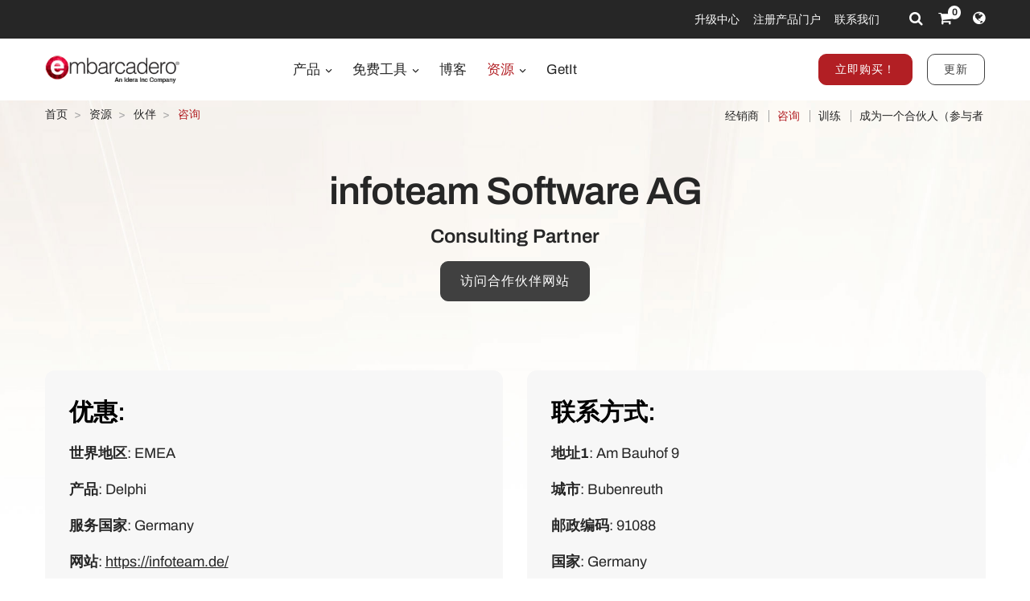

--- FILE ---
content_type: text/html; charset=utf-8
request_url: https://www.embarcadero.com/cn/resources/partners/consulting/infoteam-software-ag
body_size: 9051
content:
<!DOCTYPE html>
<html lang="zh-cn" dir="ltr"
      class='com_embarcadero view-partner itemid-565 j31 content-579 os-mac brow-chrome c- mm-hover'>
<head>
<meta http-equiv="content-type" content="text/html; charset=utf-8" />
<meta name="keywords" content="application developer tools, application development tools, embarcadero, embarcadero technologies" />
<meta name="title" content="infoteam Software AG - Consulting Partner - Embarcadero" />
<meta name="abstract" content="Application Development" />
<meta name="revisit" content="3" />
<meta property="og:title" content="infoteam Software AG - Consulting Partner - Embarcadero" />
<meta property="og:description" content="&lt;p&gt;Die infoteam Software Gruppe realisiert seit fast 40 Jahren Softwarelösungen für ihre Kunden aus den Märkten Industry, Infrastructure, Life Science und dem öffentlichen Sektor.&lt;/p&gt;
&lt;p&gt;Das Kerngeschäft bilden die Teil- oder Gesamtentwicklung von Steuerungs- und Embedded-Software, Middleware und Anwendungssoftware – agil, modern und nach aktuellen Security-Anforderungen. Spezialdisziplinen sind u. a. normativ regulierte Software für den Einsatz in Medizin- und Laborgeräten (IVDR, MDR, FDA, ISO 13485, IEC 62304 etc.) sowie funktional sichere Software bis zur höchsten Sicherheitsstufe (IEC 61508, DIN EN 50128 etc.) und die Umsetzung von Fachverfahren in der öffentlichen Verwaltung.&lt;/p&gt;" />
<meta name="description" content="&lt;p&gt;Die infoteam Software Gruppe realisiert seit fast 40 Jahren Softwarelösungen für ihre Kunden aus den Märkten Industry, Infrastructure, Life Science und dem öffentlichen Sektor.&lt;/p&gt;
&lt;p&gt;Das Kerngeschäft bilden die Teil- oder Gesamtentwicklung von Steuerungs- und Embedded-Software, Middleware und Anwendungssoftware – agil, modern und nach aktuellen Security-Anforderungen. Spezialdisziplinen sind u. a. normativ regulierte Software für den Einsatz in Medizin- und Laborgeräten (IVDR, MDR, FDA, ISO 13485, IEC 62304 etc.) sowie funktional sichere Software bis zur höchsten Sicherheitsstufe (IEC 61508, DIN EN 50128 etc.) und die Umsetzung von Fachverfahren in der öffentlichen Verwaltung.&lt;/p&gt;" />
<link rel="preconnect" href="https://d2ohlsp9gwqc7h.cloudfront.net"  crossorigin />
<title>infoteam Software AG - Consulting Partner - Embarcadero</title>
<link href="https://d2ohlsp9gwqc7h.cloudfront.net/templates/t3_bs3_blank/favicon.ico" rel="shortcut icon" type="image/vnd.microsoft.icon" />
<link href="https://d2ohlsp9gwqc7h.cloudfront.net/templates/t3_bs3_blank/local/css/themes/embarcadero/bootstrap.css" rel="stylesheet" type="text/css" />
<link href="https://d2ohlsp9gwqc7h.cloudfront.net/media/system/css/system.css" rel="stylesheet" type="text/css" />
<link href="https://d2ohlsp9gwqc7h.cloudfront.net/templates/system/css/system.css" rel="stylesheet" type="text/css" />
<link href="https://d2ohlsp9gwqc7h.cloudfront.net/templates/t3_bs3_blank/local/css/themes/embarcadero/template.css" rel="stylesheet" type="text/css" />
<link href="https://d2ohlsp9gwqc7h.cloudfront.net/templates/t3_bs3_blank/local/css/themes/embarcadero/megamenu.css" rel="stylesheet" type="text/css" />
<link href="https://d2ohlsp9gwqc7h.cloudfront.net/templates/t3_bs3_blank/fonts/font-awesome/css/font-awesome.min.css" rel="stylesheet" type="text/css" />
<link href="https://d2ohlsp9gwqc7h.cloudfront.net/templates/t3_bs3_blank/local/css/themes/embarcadero/layouts/slick.css" rel="stylesheet" type="text/css" />
<link href="https://d2ohlsp9gwqc7h.cloudfront.net/templates/t3_bs3_blank/local/css/themes/embarcadero/layouts/slick-theme.css" rel="stylesheet" type="text/css" />
<link href="https://d2ohlsp9gwqc7h.cloudfront.net/templates/t3_bs3_blank/fonts/archivo/css/archivo.css" rel="stylesheet" type="text/css" />
<link href="https://d2ohlsp9gwqc7h.cloudfront.net/templates/t3_bs3_blank/fonts/anonymous-pro/css/anonymous-pro.css" rel="stylesheet" type="text/css" />
<link href="https://d2ohlsp9gwqc7h.cloudfront.net/templates/t3_bs3_blank/local/css/maginicif-popup.css" rel="stylesheet" type="text/css" />
<link href="https://d2ohlsp9gwqc7h.cloudfront.net/templates/t3_bs3_blank/local/css/themes/embarcadero/layouts/embarcadero/embarcadero.css" rel="stylesheet" type="text/css" />
<script src="https://d2ohlsp9gwqc7h.cloudfront.net/media/jui/js/jquery.min.js?7c366a77dd229ec0c8f5d9d71dd9af78" type="text/javascript"></script>
<script src="https://d2ohlsp9gwqc7h.cloudfront.net/media/jui/js/jquery-noconflict.js?7c366a77dd229ec0c8f5d9d71dd9af78" type="text/javascript"></script>
<script src="https://d2ohlsp9gwqc7h.cloudfront.net/media/jui/js/jquery-migrate.min.js?7c366a77dd229ec0c8f5d9d71dd9af78" type="text/javascript"></script>
<script src="https://d2ohlsp9gwqc7h.cloudfront.net/plugins/system/t3/base-bs3/bootstrap/js/bootstrap.js" type="text/javascript"></script>
<script src="https://d2ohlsp9gwqc7h.cloudfront.net/plugins/system/t3/base-bs3/js/jquery.tap.min.js" type="text/javascript"></script>
<script src="https://d2ohlsp9gwqc7h.cloudfront.net/plugins/system/t3/base-bs3/js/script.js" type="text/javascript"></script>
<script src="https://d2ohlsp9gwqc7h.cloudfront.net/plugins/system/t3/base-bs3/js/menu.js" type="text/javascript"></script>
<script src="https://d2ohlsp9gwqc7h.cloudfront.net/templates/t3_bs3_blank/js/slick.min.js" type="text/javascript"></script>
<script src="https://d2ohlsp9gwqc7h.cloudfront.net/templates/t3_bs3_blank/js/jquery.visible.js" type="text/javascript"></script>
<script src="https://d2ohlsp9gwqc7h.cloudfront.net/templates/t3_bs3_blank/js/header-scripts.js" type="text/javascript"></script>
<script src="https://d2ohlsp9gwqc7h.cloudfront.net/templates/t3_bs3_blank/js/jquery.magnific-popup.min.js" type="text/javascript"></script>
<script src="https://d2ohlsp9gwqc7h.cloudfront.net/plugins/system/t3/base-bs3/js/nav-collapse.js" type="text/javascript"></script>
<script type="text/javascript">jQuery(document).ready(function($){$(".js-stools-btn-clear").click(function(){jQuery('#adminForm input[name="limitstart"]').val(0);});});jQuery(function($){initTooltips();$("body").on("subform-row-add",initTooltips);function initTooltips(event,container){container=container||document;$(container).find(".hasTooltip").tooltip({"html":true,"container":"body"});}});jQuery(window).ready(function(){jQuery("#newsticker_453").slick({enableSlider:1,autoplay:true,autoplaySpeed:5000,speed:350,arrows:false,cssEase:"ease-out"});});</script>
<link rel="alternate" hreflang="de" href="https://www.embarcadero.com/de/resources/partners/consulting/infoteam-software-ag" />
<link rel="alternate" hreflang="en" href="https://www.embarcadero.com/resources/partners/consulting/infoteam-software-ag" />
<link rel="alternate" hreflang="x-default" href="https://www.embarcadero.com/resources/partners/consulting/infoteam-software-ag" />
<link rel="alternate" hreflang="es" href="https://www.embarcadero.com/es/resources/partners/consulting/infoteam-software-ag" />
<link rel="alternate" hreflang="fr" href="https://www.embarcadero.com/fr/resources/partners/consulting/infoteam-software-ag" />
<link rel="alternate" hreflang="ja" href="https://www.embarcadero.com/jp/resources/partners/consulting/infoteam-software-ag" />
<link rel="alternate" hreflang="pt" href="https://www.embarcadero.com/br/resources/partners/consulting/infoteam-software-ag" />
<link rel="alternate" hreflang="ru" href="https://www.embarcadero.com/ru/resources/partners/consulting/infoteam-software-ag" />
<link rel="alternate" hreflang="zh" href="https://www.embarcadero.com/cn/resources/partners/consulting/infoteam-software-ag" />
<!-- META FOR IOS & HANDHELD -->
<meta name="viewport" content="width=device-width, initial-scale=1.0, maximum-scale=2.0"/>
<style type="text/css">@-webkit-viewport{width:device-width}@-moz-viewport{width:device-width}@-ms-viewport{width:device-width}@-o-viewport{width:device-width}@viewport{width:device-width}</style>
<script type="text/javascript">if(navigator.userAgent.match(/IEMobile\/10\.0/)){var msViewportStyle=document.createElement("style");msViewportStyle.appendChild(document.createTextNode("@-ms-viewport{width:auto!important}"));document.getElementsByTagName("head")[0].appendChild(msViewportStyle);}</script>
<meta name="HandheldFriendly" content="true"/>
<meta name="apple-mobile-web-app-capable" content="YES"/>
<!-- //META FOR IOS & HANDHELD -->
<!-- Favicon -->
<link rel="apple-touch-icon" sizes="180x180" href="https://d2ohlsp9gwqc7h.cloudfront.net/apple-touch-icon.png">
<link rel="icon" type="image/png" sizes="32x32" href="https://d2ohlsp9gwqc7h.cloudfront.net/favicon-32x32.png">
<link rel="icon" type="image/png" sizes="16x16" href="https://d2ohlsp9gwqc7h.cloudfront.net/favicon-16x16.png">
<link rel="manifest" href="/site.webmanifest">
<link rel="mask-icon" href="https://d2ohlsp9gwqc7h.cloudfront.net/safari-pinned-tab.svg" color="#5bbad5">
<meta name="msapplication-TileColor" content="#da532c">
<meta name="theme-color" content="#ffffff">
<!-- Le HTML5 shim and media query for IE8 support -->
<!--[if lt IE 9]>
<script src="//cdnjs.cloudflare.com/ajax/libs/html5shiv/3.7.3/html5shiv.min.js"></script>
<script type="text/javascript" src="/plugins/system/t3/base-bs3/js/respond.min.js"></script>
<![endif]-->
<!-- You can add Google Analytics here or use T3 Injection feature -->
<!-- Google Tag Manager -->
<script>(function(w,d,s,l,i){w[l]=w[l]||[];w[l].push({'gtm.start':new Date().getTime(),event:'gtm.js'});var f=d.getElementsByTagName(s)[0],j=d.createElement(s),dl=l!='dataLayer'?'&l='+l:'';j.async=true;j.src='https://www.googletagmanager.com/gtm.js?id='+i+dl;f.parentNode.insertBefore(j,f);})(window,document,'script','dataLayer','GTM-N7VMSS');</script>
<!-- End Google Tag Manager -->
</head>
<body id="emb-body">
<!-- Google Tag Manager (noscript) -->
<noscript><iframe src="https://www.googletagmanager.com/ns.html?id=GTM-N7VMSS"
height="0" width="0" style="display:none;visibility:hidden"></iframe></noscript>
<!-- End Google Tag Manager (noscript) -->
<div class="embarcadero-container">
<div class="body-wrapper   has-sub-nav-bar">
<!-- HEADER -->
<header id="t3-header" class="t3-header">
<div class="top-bar">
<div class="container-fluid">
<div class="row">
<div class="col-md-5 top-bar-left">
<div id="newsticker_453" class="news-ticker my-lazyload default-style" style="padding: 0;">
<div class="slide slick-slide">
<p data-translate-id="25507">InterBase 15 Now Available! <a href="/cn/products/interbase/whats-new-in-interbase-15">Explore What's New</a></p> </div>
<div class="slide slick-slide">
<p data-translate-id="25173">RAD Studio 13 Florence Now Available! <a href="/cn/products/rad-studio/whats-new-in-13-florence?src=homepage_ticker_rad13">Explore What's New</a></p> </div>
<div class="slide slick-slide">
<p data-translate-id="21011">Discover The <a href="https://getitnow.embarcadero.com/">Getit Page</a></p> </div>
<div class="slide slick-slide">
<p data-translate-id="19526">Renew your Update Subscription license now <a href="/cn/update-subscription">Read more</a></p> </div>
</div>
</div>
<div class="col-md-7 top-bar-right">
<ul class="nav nav-pills nav-stacked menu nav navbar-nav">
<li class="item-924"><a href="https://my.embarcadero.com/#downloadsPage" class="icon-download hidden-md">我的下载 </a></li><li class="item-788"><a href="/cn/rad-in-action/migration-upgrade-center" class="">升级中心 </a></li><li class="item-882"><a href="https://my.embarcadero.com" class=" link-color" target="_blank" rel="noopener noreferrer">注册产品门户 </a></li><li class="item-847"><a href="/cn/company/contact-us" class="">联系我们 </a></li></ul>
<div class="top-bar-icons">
<div class="search-dropdown dropdown">
<a class="dropdown-toggle" href="javascript:void(0);" title="Search" aria-label="Search" data-toggle="dropdown" aria-haspopup="true" aria-expanded="false"><i class="fa fa-search"></i></a>
<ul class="dropdown-menu">
<li>
<form action="/cn/search" method="get" class="form-inline" id="searchForm">
<div class="input-append">
<input type="text" name="searchword" class="search-input" placeholder="Search">
<button type="submit" class="btn btn-white" title="Search Now" aria-label="Search Now"><i class="fa fa-search"></i></button>
</div>
</form>
</li>
</ul>
</div>
<div class="shopping-cart">
<a href="https://store.embarcadero.com/542/?scope=checkout&amp;continueurl=http%3A%2F%2Fwww.embarcadero.com%2Fapp-development-tools-store" title="Checkout / Cart" aria-label="Checkout / Cart">
<i class="fa fa-shopping-cart"></i>
<span class="item-number">0</span></a>
</div>
<div class="language-dropdown dropdown">
<a href="javascript:void(0);" title="Select Langauge" aria-label="Select Language" class="dropdown-toggle" data-toggle="dropdown" aria-haspopup="true" aria-expanded="false"><i class="fa fa-globe dropdown-toggle"></i></a>
<ul class="dropdown-menu"> <li >
<a href="https://www.embarcadero.com/es/resources/partners/consulting/infoteam-software-ag">Español</a>
</li> <li >
<a href="https://www.embarcadero.com/fr/resources/partners/consulting/infoteam-software-ag">Français</a>
</li> <li >
<a href="https://www.embarcadero.com/de/resources/partners/consulting/infoteam-software-ag">Deutsch</a>
</li> <li >
<a href="https://www.embarcadero.com/br/resources/partners/consulting/infoteam-software-ag">Português</a>
</li> <li >
<a href="https://www.embarcadero.com/ru/resources/partners/consulting/infoteam-software-ag">Русский</a>
</li> <li class="active">
<a href="https://www.embarcadero.com/cn/resources/partners/consulting/infoteam-software-ag">中文</a>
</li> <li >
<a href="https://www.embarcadero.com/jp/resources/partners/consulting/infoteam-software-ag">日本語</a>
</li> <li >
<a href="https://www.embarcadero.com/resources/partners/consulting/infoteam-software-ag">English</a>
</li> </ul>
</div>
</div>
</div>
</div>
</div>
</div>
<div class="menu-bar">
<div class="container">
<div class=" no-reveal">
<div class="row xs-flexrow-center">
<div class="col-md-2 col-sm-2 col-xs-6">
<div class="logo">
<div class="logo-image">
<a href="/cn/" title="Embarcadero">
<img class="logo-img" src="https://d2ohlsp9gwqc7h.cloudfront.net/images/logos/EMBT_Primary_Logo_Black_2025_Idera.webp" alt="Embarcadero" />
</a>
</div>
</div>
</div>
<div class="col-md-3 col-sm-6 col-xs-4 main-nav-right text-right hidden-sm hidden-md hidden-lg">
<div class="buy-now-link">
<a class="btn btn-red btn-sm" href="/cn/app-development-tools-store">立即购买！</a>
<a class="btn btn-secondary btn-sm hidden-sm hidden-xs" href="/cn/update-subscription">更新</a>
</div>
</div>
<div class="col-xs-2 hidden-sm hidden-md hidden-lg">
<button type="button" class="navbar-toggle" data-toggle="collapse" data-target=".t3-navbar-collapse" title="Main Menu" aria-label="Main Menu">
<i class="fa fa-bars"></i>
</button>
</div>
<div class="col-md-6 col-sm-8 col-xs-12 text-center hidden-xs">
<div class="t3-navbar navbar">
<div  class="t3-megamenu"  data-responsive="true">
<ul itemscope itemtype="http://www.schema.org/SiteNavigationElement" class="nav navbar-nav level0">
<li itemprop='name' class="dropdown mega mega-align-center" data-id="493" data-level="1" data-alignsub="center">
<a itemprop='url' class=" dropdown-toggle"  href="/cn/products"   data-target="#" data-toggle="dropdown">产品 <em class="caret"></em></a>
<div class="nav-child dropdown-menu mega-dropdown-menu links-with-descp"  style="width: 800px"  data-class="links-with-descp" data-width="800"><div class="mega-dropdown-inner">
<div class="row">
<div class="col-xs-6 mega-col-nav" data-width="6"><div class="mega-inner">
<ul itemscope itemtype="http://www.schema.org/SiteNavigationElement" class="mega-nav level1">
<li itemprop='name' class="mega mega-group" data-id="793" data-level="2" data-group="1">
<span class=" dropdown-header mega-group-title separator"   data-target="#"> 开发工具</span>
<div class="nav-child mega-group-ct"  ><div class="mega-dropdown-inner">
<div class="row">
<div class="col-xs-12 mega-col-nav" data-width="12"><div class="mega-inner">
<ul itemscope itemtype="http://www.schema.org/SiteNavigationElement" class="mega-nav level2">
<li itemprop='name'  data-id="262" data-level="3" data-caption="RAD Studio® 是一款终极 IDE，用于在 Delphi® 和现代 C++ 中构建多平台高性能本机应用程序，具有强大的可视化设计工具和集成工具链。">
<a itemprop='url' class=""  href="/cn/products/rad-studio"   data-target="#">RAD Studio <span class="mega-caption">RAD Studio® 是一款终极 IDE，用于在 Delphi® 和现代 C++ 中构建多平台高性能本机应用程序，具有强大的可视化设计工具和集成工具链。</span></a>
</li>
<li itemprop='name'  data-id="297" data-level="3" data-caption="Delphi® 是世界上最先进的集成 IDE，可使用强大的可视化设计工具和开发人员喜爱的功能快速开发本机高性能多平台应用程序。">
<a itemprop='url' class=""  href="/cn/products/delphi"   data-target="#">Delphi <span class="mega-caption">Delphi® 是世界上最先进的集成 IDE，可使用强大的可视化设计工具和开发人员喜爱的功能快速开发本机高性能多平台应用程序。</span></a>
</li>
<li itemprop='name'  data-id="342" data-level="3" data-caption="C++Builder® 是一款适用于现代 C++ 的高级集成 IDE，具有强大的功能，可为 Windows 提供极快、令人惊叹的响应式本机应用程序。">
<a itemprop='url' class=""  href="/cn/products/cbuilder"   data-target="#">C++Builder <span class="mega-caption">C++Builder® 是一款适用于现代 C++ 的高级集成 IDE，具有强大的功能，可为 Windows 提供极快、令人惊叹的响应式本机应用程序。</span></a>
</li>
</ul>
</div></div>
</div>
</div></div>
</li>
</ul>
</div></div>
<div class="col-xs-6 mega-col-nav" data-width="6"><div class="mega-inner">
<ul itemscope itemtype="http://www.schema.org/SiteNavigationElement" class="mega-nav level1">
<li itemprop='name' class="mega mega-group" data-id="794" data-level="2" data-group="1">
<span class=" dropdown-header mega-group-title separator"   data-target="#"> 嵌入式SQL数据库</span>
<div class="nav-child mega-group-ct"  ><div class="mega-dropdown-inner">
<div class="row">
<div class="col-xs-12 mega-col-nav" data-width="12"><div class="mega-inner">
<ul itemscope itemtype="http://www.schema.org/SiteNavigationElement" class="mega-nav level2">
<li itemprop='name'  data-id="384" data-level="3" data-caption="超快、可扩展、可嵌入式 SQL 数据库，具有商业级数据安全性、灾难恢复和更改同步">
<a itemprop='url' class=""  href="/cn/products/interbase"   data-target="#">InterBase <span class="mega-caption">超快、可扩展、可嵌入式 SQL 数据库，具有商业级数据安全性、灾难恢复和更改同步</span></a>
</li>
</ul>
</div></div>
</div>
</div></div>
</li>
<li itemprop='name' class="mega mega-group" data-id="795" data-level="2" data-group="1">
<span class=" dropdown-header mega-group-title separator"   data-target="#"> RESTful MEAP 平台</span>
<div class="nav-child mega-group-ct"  ><div class="mega-dropdown-inner">
<div class="row">
<div class="col-xs-12 mega-col-nav" data-width="12"><div class="mega-inner">
<ul itemscope itemtype="http://www.schema.org/SiteNavigationElement" class="mega-nav level2">
<li itemprop='name'  data-id="602" data-level="3" data-caption="交钥匙应用程序服务器提供强大的&lt;i&gt;开箱即用&lt;/i&gt;后端平台，可在该平台上构建和部署Delphi 和C++Builder 应用程序服务。">
<a itemprop='url' class=""  href="/cn/products/rad-server"   data-target="#">RAD Server <span class="mega-caption">交钥匙应用程序服务器提供强大的<i>开箱即用</i>后端平台，可在该平台上构建和部署Delphi 和C++Builder 应用程序服务。</span></a>
</li>
</ul>
</div></div>
</div>
</div></div>
</li>
</ul>
</div></div>
</div>
</div></div>
</li>
<li itemprop='name' class="dropdown mega mega-align-center" data-id="562" data-level="1" data-alignsub="center">
<a itemprop='url' class=" dropdown-toggle"  href="/cn/free-tools"   data-target="#" data-toggle="dropdown">免费工具 <em class="caret"></em></a>
<div class="nav-child dropdown-menu mega-dropdown-menu"  style="width: 700px"  data-width="700"><div class="mega-dropdown-inner">
<div class="row">
<div class="col-xs-8 mega-col-nav" data-width="8"><div class="mega-inner">
<ul itemscope itemtype="http://www.schema.org/SiteNavigationElement" class="mega-nav level1">
<li itemprop='name' class="mega mega-group" data-id="829" data-level="2" data-group="1">
<span class=" dropdown-header mega-group-title separator"   data-target="#"> 自由的</span>
<div class="nav-child mega-group-ct"  ><div class="mega-dropdown-inner">
<div class="row">
<div class="col-xs-6 mega-col-nav" data-width="6"><div class="mega-inner">
<ul itemscope itemtype="http://www.schema.org/SiteNavigationElement" class="mega-nav level2">
<li itemprop='name'  data-id="797" data-level="3">
<a itemprop='url' class=""  href="/cn/products/delphi/starter"   data-target="#">Delphi 12 CE </a>
</li>
<li itemprop='name'  data-id="796" data-level="3">
<a itemprop='url' class=""  href="/cn/products/cbuilder/starter"   data-target="#">C++Builder 12 CE </a>
</li>
<li itemprop='name'  data-id="844" data-level="3">
<a itemprop='url' class=""  href="/cn/free-tools/ccompiler"   data-target="#">C++ Compiler </a>
</li>
<li itemprop='name'  data-id="893" data-level="3">
<a itemprop='url' class=""  href="/cn/free-tools/dev-cpp"   data-target="#">Dev-C++ </a>
</li>
<li itemprop='name'  data-id="936" data-level="3">
<a itemprop='url' class=""  href="/cn/free-tools/cpp-check/free-download"   data-target="#">CPP Check </a>
</li>
<li itemprop='name'  data-id="798" data-level="3">
<a itemprop='url' class=""  href="/cn/free-tools/rest-debugger"   data-target="#">REST Debugger </a>
</li>
<li itemprop='name'  data-id="800" data-level="3">
<a itemprop='url' class=""  href="/cn/free-tools/firemonkey-stencils"   data-target="#">FMX Stencils </a>
</li>
</ul>
</div></div>
<div class="col-xs-6 mega-col-nav" data-width="6"><div class="mega-inner">
<ul itemscope itemtype="http://www.schema.org/SiteNavigationElement" class="mega-nav level2">
<li itemprop='name'  data-id="970" data-level="3">
<a itemprop='url' class=""  href="/cn/products/interbase/lite/free-download"   data-target="#">InterBase ToGo Lite </a>
</li>
<li itemprop='name'  data-id="799" data-level="3">
<a itemprop='url' class=""  href="/cn/products/interbase/developer/free-download"   data-target="#">InterBase Developer </a>
</li>
<li itemprop='name'  data-id="935" data-level="3">
<a itemprop='url' class=""  href="/cn/free-tools/pyscripter/free-download"   data-target="#">PyScripter </a>
</li>
<li itemprop='name'  data-id="971" data-level="3">
<a itemprop='url' class=""  href="/cn/new-tools/python"   data-target="#">Python Tools </a>
</li>
<li itemprop='name'  data-id="937" data-level="3">
<a itemprop='url' class=""  href="/cn/new-tools/python/delphi-4-python"   data-target="#">Delphi4Python Libraries </a>
</li>
<li itemprop='name'  data-id="963" data-level="3">
<a itemprop='url' class=""  href="/cn/free-tools/ado-net-driver"   data-target="#">InterBase Driver for ADO.Net </a>
</li>
<li itemprop='name'  data-id="972" data-level="3">
<a itemprop='url' class=""  href="/cn/new-tools/python#ib-python-driver"   data-target="#">InterBase Driver for Python </a>
</li>
</ul>
</div></div>
</div>
</div></div>
</li>
</ul>
</div></div>
<div class="col-xs-4 mega-col-nav" data-width="4"><div class="mega-inner">
<ul itemscope itemtype="http://www.schema.org/SiteNavigationElement" class="mega-nav level1">
<li itemprop='name' class="mega mega-group" data-id="956" data-level="2" data-group="1">
<span class=" dropdown-header mega-group-title separator"   data-target="#"> 免费试用</span>
<div class="nav-child mega-group-ct"  ><div class="mega-dropdown-inner">
<div class="row">
<div class="col-xs-12 mega-col-nav" data-width="12"><div class="mega-inner">
<ul itemscope itemtype="http://www.schema.org/SiteNavigationElement" class="mega-nav level2">
<li itemprop='name'  data-id="957" data-level="3">
<a itemprop='url' class=""  href="/cn/products/delphi/start-for-free"   data-target="#">Delphi </a>
</li>
<li itemprop='name'  data-id="958" data-level="3">
<a itemprop='url' class=""  href="/cn/products/cbuilder/start-for-free"   data-target="#">C++Builder </a>
</li>
<li itemprop='name'  data-id="959" data-level="3">
<a itemprop='url' class=""  href="/cn/products/rad-studio/start-for-free"   data-target="#">RAD Studio </a>
</li>
<li itemprop='name'  data-id="995" data-level="3">
<a itemprop='url' class=""  href="/cn/products/interbase/start-for-free"   data-target="#">InterBase </a>
</li>
<li itemprop='name'  data-id="996" data-level="3">
<a itemprop='url' class=""  href="/cn/products/interbase/togo/start-for-free"   data-target="#">InterBase ToGo </a>
</li>
<li itemprop='name'  data-id="965" data-level="3">
<a itemprop='url' class=""  href="/cn/free-tools/visual-assist"   data-target="#">Visual Assist </a>
</li>
<li itemprop='name'  data-id="961" data-level="3">
<a itemprop='url' class=""  href="https://www.ultraedit.com/downloads/ultraedit-download/"   data-target="#">UltraEdit </a>
</li>
</ul>
</div></div>
</div>
</div></div>
</li>
</ul>
</div></div>
</div>
</div></div>
</li>
<li itemprop='name'  data-id="802" data-level="1">
<a itemprop='url' class=""  href="https://blogs.embarcadero.com" target="_blank"   data-target="#">博客 </a>
</li>
<li itemprop='name' class="alias-parent-active dropdown mega mega-align-center" data-id="804" data-level="1" data-alignsub="center">
<a itemprop='url' class=" dropdown-toggle"  href="/cn/resources"   data-target="#" data-toggle="dropdown">资源 <em class="caret"></em></a>
<div class="nav-child dropdown-menu mega-dropdown-menu"  style="width: 900px"  data-width="900"><div class="mega-dropdown-inner">
<div class="row">
<div class="col-xs-3 mega-col-nav" data-width="3"><div class="mega-inner">
<ul itemscope itemtype="http://www.schema.org/SiteNavigationElement" class="mega-nav level1">
<li itemprop='name' class="mega mega-group" data-id="908" data-level="2" data-group="1">
<span class=" dropdown-header mega-group-title separator"   data-target="#"> 学习</span>
<div class="nav-child mega-group-ct"  ><div class="mega-dropdown-inner">
<div class="row">
<div class="col-xs-12 mega-col-nav" data-width="12"><div class="mega-inner">
<ul itemscope itemtype="http://www.schema.org/SiteNavigationElement" class="mega-nav level2">
<li itemprop='name'  data-id="811" data-level="3">
<a itemprop='url' class=""  href="/cn/events"   data-target="#">活动和网络研讨会 </a>
</li>
<li itemprop='name'  data-id="909" data-level="3">
<a itemprop='url' class=""  href="/cn/resources/videos"   data-target="#">视频 </a>
</li>
<li itemprop='name'  data-id="814" data-level="3">
<a itemprop='url' class=""  href="/cn/development-tools-for-education"   data-target="#">学术课程 </a>
</li>
<li itemprop='name'  data-id="819" data-level="3">
<a itemprop='url' class=""  href="https://www.embarcaderoacademy.com/" target="_blank"   data-target="#">Embarcadero 学院 </a>
</li>
</ul>
</div></div>
</div>
</div></div>
</li>
</ul>
</div></div>
<div class="col-xs-3 mega-col-nav" data-width="3"><div class="mega-inner">
<ul itemscope itemtype="http://www.schema.org/SiteNavigationElement" class="mega-nav level1">
<li itemprop='name' class="mega mega-group" data-id="810" data-level="2" data-group="1">
<span class=" dropdown-header mega-group-title separator"   data-target="#"> 帮助与解决方案</span>
<div class="nav-child mega-group-ct"  ><div class="mega-dropdown-inner">
<div class="row">
<div class="col-xs-12 mega-col-nav" data-width="12"><div class="mega-inner">
<ul itemscope itemtype="http://www.schema.org/SiteNavigationElement" class="mega-nav level2">
<li itemprop='name'  data-id="806" data-level="3">
<a itemprop='url' class=""  href="/cn/rad-in-action/migration-upgrade-center"   data-target="#">迁移与升级 </a>
</li>
<li itemprop='name'  data-id="818" data-level="3">
<a itemprop='url' class=""  href="https://lp.embarcadero.com/HTMX-WebStencils?utm_source=website_menu" target="_blank"   data-target="#">网页应用程序开发 </a>
</li>
<li itemprop='name'  data-id="967" data-level="3">
<a itemprop='url' class=""  href="/cn/products/rad-server"   data-target="#">多层开发 </a>
</li>
<li itemprop='name'  data-id="808" data-level="3">
<a itemprop='url' class=""  href="/cn/resources/white-papers"   data-target="#">白皮书 </a>
</li>
<li itemprop='name'  data-id="911" data-level="3">
<a itemprop='url' class=""  href="https://blogs.embarcadero.com/"   data-target="#">博客 </a>
</li>
</ul>
</div></div>
</div>
</div></div>
</li>
</ul>
</div></div>
<div class="col-xs-3 mega-col-nav" data-width="3"><div class="mega-inner">
<ul itemscope itemtype="http://www.schema.org/SiteNavigationElement" class="mega-nav level1">
<li itemprop='name' class="mega mega-group" data-id="815" data-level="2" data-group="1">
<span class=" dropdown-header mega-group-title separator"   data-target="#"> 伙伴</span>
<div class="nav-child mega-group-ct"  ><div class="mega-dropdown-inner">
<div class="row">
<div class="col-xs-12 mega-col-nav" data-width="12"><div class="mega-inner">
<ul itemscope itemtype="http://www.schema.org/SiteNavigationElement" class="mega-nav level2">
<li itemprop='name'  data-id="816" data-level="3">
<a itemprop='url' class=""  href="/cn/resources/partner-programs"   data-target="#">合作伙伴计划 </a>
</li>
<li itemprop='name'  data-id="817" data-level="3">
<a itemprop='url' class=""  href="/cn/embarcadero-mvp-program"   data-target="#">最有价值球员计划 </a>
</li>
<li itemprop='name'  data-id="812" data-level="3">
<a itemprop='url' class=""  href="/cn/resources/case-studies"   data-target="#">成功的故事 </a>
</li>
<li itemprop='name'  data-id="968" data-level="3">
<a itemprop='url' class=""  href="https://blogs.embarcadero.com/category/showcase/"   data-target="#">应用展示 </a>
</li>
</ul>
</div></div>
</div>
</div></div>
</li>
</ul>
</div></div>
<div class="col-xs-3 mega-col-nav" data-width="3"><div class="mega-inner">
<ul itemscope itemtype="http://www.schema.org/SiteNavigationElement" class="mega-nav level1">
<li itemprop='name' class="mega mega-group" data-id="805" data-level="2" data-group="1">
<span class=" dropdown-header mega-group-title separator"   data-target="#"> 支持</span>
<div class="nav-child mega-group-ct"  ><div class="mega-dropdown-inner">
<div class="row">
<div class="col-xs-12 mega-col-nav" data-width="12"><div class="mega-inner">
<ul itemscope itemtype="http://www.schema.org/SiteNavigationElement" class="mega-nav level2">
<li itemprop='name'  data-id="1139" data-level="3">
<a itemprop='url' class=""  href="/cn/RADAICompanion"   data-target="#">RAD AI Companion </a>
</li>
<li itemprop='name'  data-id="807" data-level="3">
<a itemprop='url' class=""  href="http://docwiki.embarcadero.com/" target="_blank"   data-target="#">产品文档 </a>
</li>
<li itemprop='name'  data-id="809" data-level="3">
<a itemprop='url' class=""  href="/cn/support"   data-target="#">支持 </a>
</li>
<li itemprop='name'  data-id="913" data-level="3">
<a itemprop='url' class=""  href="/cn/products/rad-studio/previous-versions"   data-target="#">之前的版本 </a>
</li>
<li itemprop='name'  data-id="914" data-level="3">
<a itemprop='url' class=""  href="/cn/products/rad-studio/faq"   data-target="#">常见问题解答 </a>
</li>
</ul>
</div></div>
</div>
</div></div>
</li>
</ul>
</div></div>
</div>
</div></div>
</li>
<li itemprop='name'  data-id="906" data-level="1">
<a itemprop='url' class=""  href="https://getitnow.embarcadero.com/" target="_blank"   data-target="#">GetIt </a>
</li>
</ul>
</div>
</div>
</div>
<div class="col-md-4 col-sm-2 col-xs-12 main-nav-right lg-text-right md-text-right sm-text-center xs-text-center hidden-xs">
<div class="buy-now-link">
<a class="btn btn-red btn-sm" href="/cn/app-development-tools-store">立即购买！</a>
<a class="btn btn-secondary btn-sm hidden-sm hidden-xs" href="/cn/update-subscription">更新</a>
</div>
</div>
</div>
<div class="t3-navbar-collapse navbar-collapse collapse"></div>
</div>
</div>
</div>
<div class="sub-nav-bar">
<div class="container">
<div class="row">
<div class="col-md-5 hidden-sm hidden-xs">
<div class="breadcrumbs">
<div aria-label="Breadcrumbs" role="navigation">
<ul itemscope itemtype="https://schema.org/BreadcrumbList" class="breadcrumb">
<li class="active">
<span class="divider icon-location"></span>
</li>
<li itemprop="itemListElement" itemscope itemtype="https://schema.org/ListItem">
<a itemprop="item" href="/cn" class="pathway"><span itemprop="name">首页</span></a>
<span class="divider">
							&gt;						</span>
<meta itemprop="position" content="1">
</li>
<li itemprop="itemListElement" itemscope itemtype="https://schema.org/ListItem">
<a itemprop="item" href="/cn/resources" class="pathway"><span itemprop="name">资源</span></a>
<span class="divider">
							&gt;						</span>
<meta itemprop="position" content="2">
</li>
<li itemprop="itemListElement" itemscope itemtype="https://schema.org/ListItem">
<a itemprop="item" href="/cn/resources/partners" class="pathway"><span itemprop="name">伙伴</span></a>
<span class="divider">
							&gt;						</span>
<meta itemprop="position" content="3">
</li>
<li itemprop="itemListElement" itemscope itemtype="https://schema.org/ListItem" class="active">
<span itemprop="name">
						咨询					</span>
<meta itemprop="position" content="4">
</li>
</ul>
</div>
</div>
</div>
<div class="col-md-7 text-md-right">
<div class="sub-nav">
<ul class="nav nav-pills nav-stacked menu">
<li class="item-564"><a href="/cn/resources/partners/reseller" class="">经销商</a></li><li class="item-565 current"><a href="/cn/resources/partners/consulting" class="">咨询</a></li><li class="item-566"><a href="/cn/resources/partners/training" class="">训练</a></li><li class="item-645"><a href="/cn/services/partner-application" class="">成为一个合伙人（参与者</a></li></ul>
</div>
</div>
</div>
</div>
</div>
<!-- HEADER BANNER -->
<div id="emb-banner" class="emb-banner  "  data-current-menu-id="565" data-overriden-menu-id="">
<div class="container">
<div class="emb-banner-inner">
<div class="row md-flexrow-center">
<div class="col-md-12">
<div class="header-banner text-center clearfix">
<div class="custom">
<div class="row md-flexrow-center">
<div class="col-md-12 text-center">
<h1>infoteam Software AG</h1>
<h5>Consulting Partner</h5>
<div>
<a class="btn btn-primary" href="https://infoteam.de/">访问合作伙伴网站</a> </div>
<div class="clearfix"></div>
</div>
</div>
</div>
</div>
</div>
</div>
<div class="row">
<div class="col-md-10 col-md-offset-1">
</div>
</div>
</div>
</div>
</div>
<!-- //HEADER BANNER -->
</header>
<!-- //HEADER -->
<div id="mainbody" class="container t3-mainbody ">
<!-- MAIN CONTENT -->
<div id="t3-content" class="t3-content ">
<div id="system-message-container">
</div>
<style>.content .addys p.detail,.content .contacts p.detail{margin-top:0px;margin-bottom:0px}.mapouter{position:relative;text-align:right;height:400px;width:600px}.gmap_canvas{overflow:hidden;background:none !important;height:400px;width:600px}</style>
<div class="detailinfo">
<div class="row js-eq-height-container">
<div class="col-md-6">
<div class="grey-box js-eq-height" style="margin: 0;">
<h3>优惠:</h3><p><strong>世界地区</strong>: EMEA</p><p><strong>产品</strong>: Delphi</p><p><strong>服务国家</strong>: Germany</p><p><strong>网站</strong>: <a href="https://infoteam.de/" target="_blank">https://infoteam.de/</a></p><p>Die infoteam Software Gruppe realisiert seit fast 40 Jahren Softwarelösungen für ihre Kunden aus den Märkten Industry, Infrastructure, Life Science und dem öffentlichen Sektor.</p>
<p>Das Kerngeschäft bilden die Teil- oder Gesamtentwicklung von Steuerungs- und Embedded-Software, Middleware und Anwendungssoftware – agil, modern und nach aktuellen Security-Anforderungen. Spezialdisziplinen sind u. a. normativ regulierte Software für den Einsatz in Medizin- und Laborgeräten (IVDR, MDR, FDA, ISO 13485, IEC 62304 etc.) sowie funktional sichere Software bis zur höchsten Sicherheitsstufe (IEC 61508, DIN EN 50128 etc.) und die Umsetzung von Fachverfahren in der öffentlichen Verwaltung.</p> </div>
</div>
<div class="col-md-6">
<div class="addys grey-box js-eq-height" style="margin: 0;">
<h3>联系方式:</h3><p><strong>地址1</strong>: Am Bauhof 9</p><p><strong>城市</strong>: Bubenreuth</p><p><strong>邮政编码</strong>: 91088</p><p><strong>国家</strong>: Germany</p><p><strong>Contact Name</strong>: Sandra Minutillo</p><p><strong>邮箱</strong>: <a href="/cdn-cgi/l/email-protection" class="__cf_email__" data-cfemail="c89ba9a6acbaa9e685a1a6bdbca1a4a4a788a1a6aea7bcada9a5e6acad">[email&#160;protected]</a></p><p><strong>电话</strong>: +49 9131 78 00-567</p><p><strong>Phone Alt</strong>: +49 176 187 670 40</p> </div>
</div>
</div>
<div class="row">
<div class="col-md-6">
</div>
<div class="col-md-6">
</div>
</div>
</div>
<br />
</div>
<!-- //MAIN CONTENT -->
</div>
<!-- FOOTER -->
<!--<div class="loader"></div>-->
<div id="above-footer">
<div class="container">
<div class="custom signup-module"  >
<div class="signup-box white-text text-center">
<h5>全球 300 多万开发人员信赖</h5>
<h2>加入我们的全球开发者社区</h2>
<p data-translated="23368">加入我们的电子邮件列表并接收最新的案例研究，<br/>活动更新、产品新闻等等。</p>
<form action="/cn/resources/newsletter/signup" method="post">
<input id="initEmailField" type="text" placeholder="在此输入您的电子邮件地址" name="jform[email]" class="inputbox" size="30">
<button type="submit" class="btn btn-primary" style="margin: 0;">注册</button>
</form>
</div>
</div>
</div>
</div>
<footer id="t3-footer" class="wrap t3-footer">
<div class="container">
<div class="row">
<div class="col-md-3 hidden-sm hidden-xs">
<div class="footer-logo">
<div class="logo">
<div class="logo-image">
<a href="/cn/" title="Embarcadero">
<img class="logo-img" src="https://d2ohlsp9gwqc7h.cloudfront.net/images/logos/EMBT_Primary_Logo_Black_2025_Idera.webp" alt="Embarcadero" />
</a>
</div>
</div>
</div>
</div>
<div class="col-md-9">
<div class="footer-menus">
<div class="row">
<div class="col-md-5ths col-sm-4 col-xs-6">
<div class="custom"  >
<h3 class="collapsed" data-toggle="collapse" data-target="#footer-1-collapse" aria-expanded="false" aria-controls="footer-1-collapse">产品</h3>
<ul id="footer-1-collapse" class="nav menu collapse" data-parent=".footer-menus">
<li><a href="/cn/products/rad-studio">RAD Studio<sup>™</sup></a></li>
<li><a href="/cn/products/delphi">Delphi<sup>®</sup></a></li>
<li><a href="/cn/products/cbuilder">C++Builder<sup>®</sup></a></li>
<li><a href="/cn/products/interbase">InterBase<sup>®</sup></a></li>
<li><a href="/cn/products/rad-server">RAD Server<sup>™</sup></a></li>
</ul></div>
</div>
<div class="col-md-5ths col-sm-4 col-xs-6">
<div class="custom"  >
<h3 class="collapsed" data-toggle="collapse" data-target="#footer-2-collapse" aria-expanded="false" aria-controls="footer-2-collapse">免费工具</h3>
<ul id="footer-2-collapse" class="nav menu collapse" data-parent=".footer-menus">
<li><a href="/cn/products/delphi/starter">Delphi CE</a></li>
<li><a href="/cn/products/cbuilder/starter">C++Builder CE</a></li>
<li><a href="/cn/free-tools/ccompiler">C++ Compiler</a></li>
<li><a href="/cn/free-tools/dev-cpp">Dev-C++</a></li>
<li><a href="/cn/free-tools/cpp-check/free-download">CPP Check</a></li>
<li><a href="/cn/free-tools/rest-debugger">REST Debugger</a></li>
<li><a href="/cn/products/interbase/lite/free-download">InterBase ToGo Lite</a></li>
<li><a href="/cn/products/interbase/developer/free-download">InterBase Developer</a></li>
<li><a href="/cn/free-tools/firemonkey-stencils">FMX Stencils</a></li>
<li><a href="/cn/free-tools/pyscripter/free-download">PyScripter</a></li>
<li><a href="/cn/new-tools/python/delphi-4-python">Python 库</a></li>
</ul></div>
</div>
<div class="col-md-5ths col-sm-4 col-xs-6">
<div class="custom"  >
<h3 class="collapsed" data-toggle="collapse" data-target="#footer-3-collapse" aria-expanded="false" aria-controls="footer-3-collapse">的资源</h3>
<ul id="footer-3-collapse" class="nav menu collapse" data-parent=".footer-menus">
<li><a href="/cn/events">活动和网络研讨会</a></li>
<li><a href="/cn/resources/videos">视频</a></li>
<li><a href="/cn/resources/white-papers">白皮书</a></li>
<li><a href="/cn/resources/case-studies">成功的故事</a></li>
<li><a href="/cn/services/partners">伙伴</a></li>
<li><a href="/cn/embarcadero-mvp-program">最有价值球员计划</a></li>
<li><a href="/cn/resources/development-jobs">Development Jobs</a></li>
<li><a href="/cn/solutions">解决方案</a></li>
<li><a href="/cn/development-tools-for-education">对于教育工作者</a></li>
<li><a href="/cn/resources/embarcadero-certification-center">认证</a></li>
<li><a href="https://www.sencha.com" target="_blank">网页应用程序开发</a></li>
</ul></div>
</div>
<div class="col-md-5ths col-sm-4 col-xs-6">
<div class="custom"  >
<h3 class="collapsed" data-toggle="collapse" data-target="#footer-4-1-collapse" aria-expanded="false" aria-controls="footer-4-1-collapse">社区</h3>
<ul id="footer-4-1-collapse" class="nav menu collapse" data-parent=".footer-menus">
<li><a href="https://blogs.embarcadero.com/" target="_blank">博客</a></li>
<li><a href="https://www.delphifeeds.com/" target="_blank">Delphi Feeds</a></li>
<li><a href="https://learndelphi.org/" target="_blank">Learn Delphi</a></li>
<li><a href="https://learncplusplus.org/" target="_blank">Learn C++</a></li>
<!--<li><a href="https://pythongui.org/" target="_blank">Python GUI</a></li>-->
</ul></div>
<div class="custom"  >
<h3 class="collapsed" data-toggle="collapse" data-target="#footer-4-2-collapse" aria-expanded="false" aria-controls="footer-4-2-collapse">公司</h3>
<ul id="footer-4-2-collapse" class="nav menu collapse" data-parent=".footer-menus">
<li><a href="/cn/company/about-us">关于我们</a></li>
<li><a href="/cn/company/contact-us">联系我们</a></li>
<li><a href="/cn/company/contact-sales">联系销售人员</a></li>
<li><a href="https://www.ideracorp.com/Legal/Embarcadero" target="_blank">合法的</a></li>
<li><a href="https://www.ideracorp.com/Legal/Embarcadero#tabs-2" target="_blank">隐私政策</a></li>
<li><a href="/cn/news/logo">标识</a></li>
</ul></div>
</div>
<div class="col-md-5ths col-sm-4 col-xs-12">
<div class="custom signup-form get-in-touch"  >
<style>html[lang="de-de"] .only-de{display:block !important}html[lang="de-de"] .hidden-de{display:none}</style>
<h3 class="collapsed" data-toggle="collapse" data-target="#footer-5-collapse" aria-expanded="false" aria-controls="footer-5-collapse">保持联系</h3>
<div id="footer-5-collapse" class="collapse" data-parent=".footer-menus">
<p data-translate-id="21092">US: 1 (512) 226-8080</p>
<p data-translate-id="21093">DE: +49 (0)6103-3866-100</p>
<p style="text-transform: none;">
<a href="/cdn-cgi/l/email-protection#b7d0d2c5dad6d9ce99ded9d1d8f7d2dad5d6c5d4d6d3d2c5d899d4d8da" class="only-de hidden"><span class="__cf_email__" data-cfemail="89eeecfbe4e8e7f0a7e0e7efe6c9ece4ebe8fbeae8edecfbe6a7eae6e4">[email&#160;protected]</span></a>
<a href="/cdn-cgi/l/email-protection#70191e161f30151d12110213111415021f5e131f1d" class="hidden-de"><span class="__cf_email__" data-cfemail="fa93949c95ba9f97989b88999b9e9f8895d4999597">[email&#160;protected]</span></a>
</p>
</div>
</div>
</div>
</div>
</div>
</div>
</div>
<div class="row text-center">
<div class="col-sm-4 col-sm-push-8 get-in-touch-icons sm-text-right">
<a href="https://www.facebook.com/embarcaderotech" target="_blank" rel="noreferer, ,noopener" title="Embarcadero on Facebook" aria-label="Embarcadero on Facebook"><span class="fa fa-facebook"></span></a>&nbsp;&nbsp;&nbsp;
				<a href="https://www.youtube.com/EmbarcaderoTechNet" target="_blank" rel="noreferer, ,noopener" title="Embarcadero on YouTube" aria-label="Embarcadero on YouTube"><span class="fa fa-youtube"></span></a>&nbsp;&nbsp;&nbsp;
				<a href="https://twitter.com/EmbarcaderoTech" target="_blank" rel="noreferer, ,noopener" title="Embarcadero on Twitter" aria-label="Embarcadero on Twitter"><img class="svg" src="https://d2ohlsp9gwqc7h.cloudfront.net/templates/t3_bs3_blank/images/x-logo-black.webp" /></a>&nbsp;&nbsp;&nbsp;
				<a href="https://www.linkedin.com/company/7548" target="_blank" rel="noreferer, ,noopener" title="Embarcadero on LinkedIn" aria-label="Embarcadero on LinkedIn"><span class="fa fa-linkedin"></span></a>&nbsp;&nbsp;&nbsp;
				<a href="https://www.instagram.com/embarcaderotech/" target="_blank" rel="noreferer, ,noopener" title="Embarcadero on Instagram" aria-label="Embarcadero on Instagram"><span class="fa fa-instagram"></span></a>
</div>
<div class="col-sm-8 col-sm-pull-4 sm-text-left">
<div class="footer-copyright">
<p>© 2026 Embarcadero Inc. 版权所有</p>
</div>
</div>
</div>
</div>
</footer>
<!-- //FOOTER -->
<!--<a href="javascript:;" class="scroll-up" title="Next Section" ><span class="fa fa-angle-down"></span></a>-->
</div>
</div>
<script data-cfasync="false" src="/cdn-cgi/scripts/5c5dd728/cloudflare-static/email-decode.min.js"></script></body>
</html>